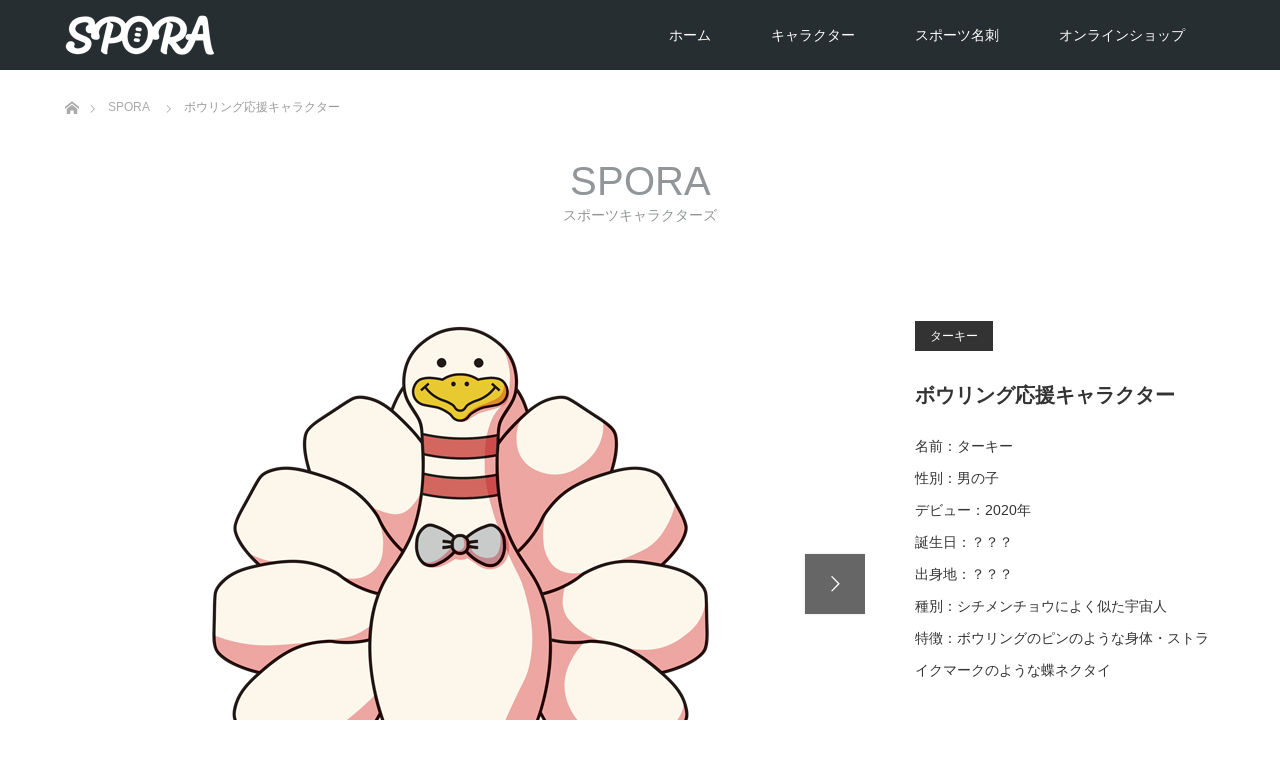

--- FILE ---
content_type: text/html; charset=UTF-8
request_url: https://spora.rmk.jp/spora/turkey/
body_size: 11551
content:
<!DOCTYPE html>
<html class="pc" lang="ja">
<head>
<meta charset="UTF-8">
<!--[if IE]><meta http-equiv="X-UA-Compatible" content="IE=edge"><![endif]-->
<meta name="viewport" content="width=device-width">
<title>ボウリング応援キャラクター</title>
<meta name="description" content="スポーツキャラクターズ">
<link rel="pingback" href="https://spora.rmk.jp/xmlrpc.php">
<meta name='robots' content='max-image-preview:large' />
<link rel="alternate" type="application/rss+xml" title="SPORA &raquo; フィード" href="https://spora.rmk.jp/feed/" />
<link rel="alternate" type="application/rss+xml" title="SPORA &raquo; コメントフィード" href="https://spora.rmk.jp/comments/feed/" />
<link rel="alternate" title="oEmbed (JSON)" type="application/json+oembed" href="https://spora.rmk.jp/wp-json/oembed/1.0/embed?url=https%3A%2F%2Fspora.rmk.jp%2Fspora%2Fturkey%2F" />
<link rel="alternate" title="oEmbed (XML)" type="text/xml+oembed" href="https://spora.rmk.jp/wp-json/oembed/1.0/embed?url=https%3A%2F%2Fspora.rmk.jp%2Fspora%2Fturkey%2F&#038;format=xml" />
<link rel="preconnect" href="https://fonts.googleapis.com">
<link rel="preconnect" href="https://fonts.gstatic.com" crossorigin>
<link href="https://fonts.googleapis.com/css2?family=Noto+Sans+JP:wght@400;600" rel="stylesheet">
<style id='wp-img-auto-sizes-contain-inline-css' type='text/css'>
img:is([sizes=auto i],[sizes^="auto," i]){contain-intrinsic-size:3000px 1500px}
/*# sourceURL=wp-img-auto-sizes-contain-inline-css */
</style>
<link rel='stylesheet' id='style-css' href='https://spora.rmk.jp/wp-content/themes/unique_tcd044-child/style.css?ver=2.0.1749871356' type='text/css' media='all' />
<link rel='stylesheet' id='chld_thm_cfg_parent-css' href='https://spora.rmk.jp/wp-content/themes/unique_tcd044/style.css?ver=6.9' type='text/css' media='all' />
<style id='wp-block-library-inline-css' type='text/css'>
:root{--wp-block-synced-color:#7a00df;--wp-block-synced-color--rgb:122,0,223;--wp-bound-block-color:var(--wp-block-synced-color);--wp-editor-canvas-background:#ddd;--wp-admin-theme-color:#007cba;--wp-admin-theme-color--rgb:0,124,186;--wp-admin-theme-color-darker-10:#006ba1;--wp-admin-theme-color-darker-10--rgb:0,107,160.5;--wp-admin-theme-color-darker-20:#005a87;--wp-admin-theme-color-darker-20--rgb:0,90,135;--wp-admin-border-width-focus:2px}@media (min-resolution:192dpi){:root{--wp-admin-border-width-focus:1.5px}}.wp-element-button{cursor:pointer}:root .has-very-light-gray-background-color{background-color:#eee}:root .has-very-dark-gray-background-color{background-color:#313131}:root .has-very-light-gray-color{color:#eee}:root .has-very-dark-gray-color{color:#313131}:root .has-vivid-green-cyan-to-vivid-cyan-blue-gradient-background{background:linear-gradient(135deg,#00d084,#0693e3)}:root .has-purple-crush-gradient-background{background:linear-gradient(135deg,#34e2e4,#4721fb 50%,#ab1dfe)}:root .has-hazy-dawn-gradient-background{background:linear-gradient(135deg,#faaca8,#dad0ec)}:root .has-subdued-olive-gradient-background{background:linear-gradient(135deg,#fafae1,#67a671)}:root .has-atomic-cream-gradient-background{background:linear-gradient(135deg,#fdd79a,#004a59)}:root .has-nightshade-gradient-background{background:linear-gradient(135deg,#330968,#31cdcf)}:root .has-midnight-gradient-background{background:linear-gradient(135deg,#020381,#2874fc)}:root{--wp--preset--font-size--normal:16px;--wp--preset--font-size--huge:42px}.has-regular-font-size{font-size:1em}.has-larger-font-size{font-size:2.625em}.has-normal-font-size{font-size:var(--wp--preset--font-size--normal)}.has-huge-font-size{font-size:var(--wp--preset--font-size--huge)}.has-text-align-center{text-align:center}.has-text-align-left{text-align:left}.has-text-align-right{text-align:right}.has-fit-text{white-space:nowrap!important}#end-resizable-editor-section{display:none}.aligncenter{clear:both}.items-justified-left{justify-content:flex-start}.items-justified-center{justify-content:center}.items-justified-right{justify-content:flex-end}.items-justified-space-between{justify-content:space-between}.screen-reader-text{border:0;clip-path:inset(50%);height:1px;margin:-1px;overflow:hidden;padding:0;position:absolute;width:1px;word-wrap:normal!important}.screen-reader-text:focus{background-color:#ddd;clip-path:none;color:#444;display:block;font-size:1em;height:auto;left:5px;line-height:normal;padding:15px 23px 14px;text-decoration:none;top:5px;width:auto;z-index:100000}html :where(.has-border-color){border-style:solid}html :where([style*=border-top-color]){border-top-style:solid}html :where([style*=border-right-color]){border-right-style:solid}html :where([style*=border-bottom-color]){border-bottom-style:solid}html :where([style*=border-left-color]){border-left-style:solid}html :where([style*=border-width]){border-style:solid}html :where([style*=border-top-width]){border-top-style:solid}html :where([style*=border-right-width]){border-right-style:solid}html :where([style*=border-bottom-width]){border-bottom-style:solid}html :where([style*=border-left-width]){border-left-style:solid}html :where(img[class*=wp-image-]){height:auto;max-width:100%}:where(figure){margin:0 0 1em}html :where(.is-position-sticky){--wp-admin--admin-bar--position-offset:var(--wp-admin--admin-bar--height,0px)}@media screen and (max-width:600px){html :where(.is-position-sticky){--wp-admin--admin-bar--position-offset:0px}}

/*# sourceURL=wp-block-library-inline-css */
</style><link rel='stylesheet' id='wc-blocks-style-css' href='https://spora.rmk.jp/wp-content/plugins/woocommerce/assets/client/blocks/wc-blocks.css?ver=wc-10.4.3' type='text/css' media='all' />
<style id='global-styles-inline-css' type='text/css'>
:root{--wp--preset--aspect-ratio--square: 1;--wp--preset--aspect-ratio--4-3: 4/3;--wp--preset--aspect-ratio--3-4: 3/4;--wp--preset--aspect-ratio--3-2: 3/2;--wp--preset--aspect-ratio--2-3: 2/3;--wp--preset--aspect-ratio--16-9: 16/9;--wp--preset--aspect-ratio--9-16: 9/16;--wp--preset--color--black: #000000;--wp--preset--color--cyan-bluish-gray: #abb8c3;--wp--preset--color--white: #ffffff;--wp--preset--color--pale-pink: #f78da7;--wp--preset--color--vivid-red: #cf2e2e;--wp--preset--color--luminous-vivid-orange: #ff6900;--wp--preset--color--luminous-vivid-amber: #fcb900;--wp--preset--color--light-green-cyan: #7bdcb5;--wp--preset--color--vivid-green-cyan: #00d084;--wp--preset--color--pale-cyan-blue: #8ed1fc;--wp--preset--color--vivid-cyan-blue: #0693e3;--wp--preset--color--vivid-purple: #9b51e0;--wp--preset--gradient--vivid-cyan-blue-to-vivid-purple: linear-gradient(135deg,rgb(6,147,227) 0%,rgb(155,81,224) 100%);--wp--preset--gradient--light-green-cyan-to-vivid-green-cyan: linear-gradient(135deg,rgb(122,220,180) 0%,rgb(0,208,130) 100%);--wp--preset--gradient--luminous-vivid-amber-to-luminous-vivid-orange: linear-gradient(135deg,rgb(252,185,0) 0%,rgb(255,105,0) 100%);--wp--preset--gradient--luminous-vivid-orange-to-vivid-red: linear-gradient(135deg,rgb(255,105,0) 0%,rgb(207,46,46) 100%);--wp--preset--gradient--very-light-gray-to-cyan-bluish-gray: linear-gradient(135deg,rgb(238,238,238) 0%,rgb(169,184,195) 100%);--wp--preset--gradient--cool-to-warm-spectrum: linear-gradient(135deg,rgb(74,234,220) 0%,rgb(151,120,209) 20%,rgb(207,42,186) 40%,rgb(238,44,130) 60%,rgb(251,105,98) 80%,rgb(254,248,76) 100%);--wp--preset--gradient--blush-light-purple: linear-gradient(135deg,rgb(255,206,236) 0%,rgb(152,150,240) 100%);--wp--preset--gradient--blush-bordeaux: linear-gradient(135deg,rgb(254,205,165) 0%,rgb(254,45,45) 50%,rgb(107,0,62) 100%);--wp--preset--gradient--luminous-dusk: linear-gradient(135deg,rgb(255,203,112) 0%,rgb(199,81,192) 50%,rgb(65,88,208) 100%);--wp--preset--gradient--pale-ocean: linear-gradient(135deg,rgb(255,245,203) 0%,rgb(182,227,212) 50%,rgb(51,167,181) 100%);--wp--preset--gradient--electric-grass: linear-gradient(135deg,rgb(202,248,128) 0%,rgb(113,206,126) 100%);--wp--preset--gradient--midnight: linear-gradient(135deg,rgb(2,3,129) 0%,rgb(40,116,252) 100%);--wp--preset--font-size--small: 13px;--wp--preset--font-size--medium: 20px;--wp--preset--font-size--large: 36px;--wp--preset--font-size--x-large: 42px;--wp--preset--spacing--20: 0.44rem;--wp--preset--spacing--30: 0.67rem;--wp--preset--spacing--40: 1rem;--wp--preset--spacing--50: 1.5rem;--wp--preset--spacing--60: 2.25rem;--wp--preset--spacing--70: 3.38rem;--wp--preset--spacing--80: 5.06rem;--wp--preset--shadow--natural: 6px 6px 9px rgba(0, 0, 0, 0.2);--wp--preset--shadow--deep: 12px 12px 50px rgba(0, 0, 0, 0.4);--wp--preset--shadow--sharp: 6px 6px 0px rgba(0, 0, 0, 0.2);--wp--preset--shadow--outlined: 6px 6px 0px -3px rgb(255, 255, 255), 6px 6px rgb(0, 0, 0);--wp--preset--shadow--crisp: 6px 6px 0px rgb(0, 0, 0);}:where(.is-layout-flex){gap: 0.5em;}:where(.is-layout-grid){gap: 0.5em;}body .is-layout-flex{display: flex;}.is-layout-flex{flex-wrap: wrap;align-items: center;}.is-layout-flex > :is(*, div){margin: 0;}body .is-layout-grid{display: grid;}.is-layout-grid > :is(*, div){margin: 0;}:where(.wp-block-columns.is-layout-flex){gap: 2em;}:where(.wp-block-columns.is-layout-grid){gap: 2em;}:where(.wp-block-post-template.is-layout-flex){gap: 1.25em;}:where(.wp-block-post-template.is-layout-grid){gap: 1.25em;}.has-black-color{color: var(--wp--preset--color--black) !important;}.has-cyan-bluish-gray-color{color: var(--wp--preset--color--cyan-bluish-gray) !important;}.has-white-color{color: var(--wp--preset--color--white) !important;}.has-pale-pink-color{color: var(--wp--preset--color--pale-pink) !important;}.has-vivid-red-color{color: var(--wp--preset--color--vivid-red) !important;}.has-luminous-vivid-orange-color{color: var(--wp--preset--color--luminous-vivid-orange) !important;}.has-luminous-vivid-amber-color{color: var(--wp--preset--color--luminous-vivid-amber) !important;}.has-light-green-cyan-color{color: var(--wp--preset--color--light-green-cyan) !important;}.has-vivid-green-cyan-color{color: var(--wp--preset--color--vivid-green-cyan) !important;}.has-pale-cyan-blue-color{color: var(--wp--preset--color--pale-cyan-blue) !important;}.has-vivid-cyan-blue-color{color: var(--wp--preset--color--vivid-cyan-blue) !important;}.has-vivid-purple-color{color: var(--wp--preset--color--vivid-purple) !important;}.has-black-background-color{background-color: var(--wp--preset--color--black) !important;}.has-cyan-bluish-gray-background-color{background-color: var(--wp--preset--color--cyan-bluish-gray) !important;}.has-white-background-color{background-color: var(--wp--preset--color--white) !important;}.has-pale-pink-background-color{background-color: var(--wp--preset--color--pale-pink) !important;}.has-vivid-red-background-color{background-color: var(--wp--preset--color--vivid-red) !important;}.has-luminous-vivid-orange-background-color{background-color: var(--wp--preset--color--luminous-vivid-orange) !important;}.has-luminous-vivid-amber-background-color{background-color: var(--wp--preset--color--luminous-vivid-amber) !important;}.has-light-green-cyan-background-color{background-color: var(--wp--preset--color--light-green-cyan) !important;}.has-vivid-green-cyan-background-color{background-color: var(--wp--preset--color--vivid-green-cyan) !important;}.has-pale-cyan-blue-background-color{background-color: var(--wp--preset--color--pale-cyan-blue) !important;}.has-vivid-cyan-blue-background-color{background-color: var(--wp--preset--color--vivid-cyan-blue) !important;}.has-vivid-purple-background-color{background-color: var(--wp--preset--color--vivid-purple) !important;}.has-black-border-color{border-color: var(--wp--preset--color--black) !important;}.has-cyan-bluish-gray-border-color{border-color: var(--wp--preset--color--cyan-bluish-gray) !important;}.has-white-border-color{border-color: var(--wp--preset--color--white) !important;}.has-pale-pink-border-color{border-color: var(--wp--preset--color--pale-pink) !important;}.has-vivid-red-border-color{border-color: var(--wp--preset--color--vivid-red) !important;}.has-luminous-vivid-orange-border-color{border-color: var(--wp--preset--color--luminous-vivid-orange) !important;}.has-luminous-vivid-amber-border-color{border-color: var(--wp--preset--color--luminous-vivid-amber) !important;}.has-light-green-cyan-border-color{border-color: var(--wp--preset--color--light-green-cyan) !important;}.has-vivid-green-cyan-border-color{border-color: var(--wp--preset--color--vivid-green-cyan) !important;}.has-pale-cyan-blue-border-color{border-color: var(--wp--preset--color--pale-cyan-blue) !important;}.has-vivid-cyan-blue-border-color{border-color: var(--wp--preset--color--vivid-cyan-blue) !important;}.has-vivid-purple-border-color{border-color: var(--wp--preset--color--vivid-purple) !important;}.has-vivid-cyan-blue-to-vivid-purple-gradient-background{background: var(--wp--preset--gradient--vivid-cyan-blue-to-vivid-purple) !important;}.has-light-green-cyan-to-vivid-green-cyan-gradient-background{background: var(--wp--preset--gradient--light-green-cyan-to-vivid-green-cyan) !important;}.has-luminous-vivid-amber-to-luminous-vivid-orange-gradient-background{background: var(--wp--preset--gradient--luminous-vivid-amber-to-luminous-vivid-orange) !important;}.has-luminous-vivid-orange-to-vivid-red-gradient-background{background: var(--wp--preset--gradient--luminous-vivid-orange-to-vivid-red) !important;}.has-very-light-gray-to-cyan-bluish-gray-gradient-background{background: var(--wp--preset--gradient--very-light-gray-to-cyan-bluish-gray) !important;}.has-cool-to-warm-spectrum-gradient-background{background: var(--wp--preset--gradient--cool-to-warm-spectrum) !important;}.has-blush-light-purple-gradient-background{background: var(--wp--preset--gradient--blush-light-purple) !important;}.has-blush-bordeaux-gradient-background{background: var(--wp--preset--gradient--blush-bordeaux) !important;}.has-luminous-dusk-gradient-background{background: var(--wp--preset--gradient--luminous-dusk) !important;}.has-pale-ocean-gradient-background{background: var(--wp--preset--gradient--pale-ocean) !important;}.has-electric-grass-gradient-background{background: var(--wp--preset--gradient--electric-grass) !important;}.has-midnight-gradient-background{background: var(--wp--preset--gradient--midnight) !important;}.has-small-font-size{font-size: var(--wp--preset--font-size--small) !important;}.has-medium-font-size{font-size: var(--wp--preset--font-size--medium) !important;}.has-large-font-size{font-size: var(--wp--preset--font-size--large) !important;}.has-x-large-font-size{font-size: var(--wp--preset--font-size--x-large) !important;}
/*# sourceURL=global-styles-inline-css */
</style>

<style id='classic-theme-styles-inline-css' type='text/css'>
/*! This file is auto-generated */
.wp-block-button__link{color:#fff;background-color:#32373c;border-radius:9999px;box-shadow:none;text-decoration:none;padding:calc(.667em + 2px) calc(1.333em + 2px);font-size:1.125em}.wp-block-file__button{background:#32373c;color:#fff;text-decoration:none}
/*# sourceURL=/wp-includes/css/classic-themes.min.css */
</style>
<link rel='stylesheet' id='woocommerce-layout-css' href='https://spora.rmk.jp/wp-content/plugins/woocommerce/assets/css/woocommerce-layout.css?ver=10.4.3' type='text/css' media='all' />
<link rel='stylesheet' id='woocommerce-smallscreen-css' href='https://spora.rmk.jp/wp-content/plugins/woocommerce/assets/css/woocommerce-smallscreen.css?ver=10.4.3' type='text/css' media='only screen and (max-width: 768px)' />
<link rel='stylesheet' id='woocommerce-general-css' href='https://spora.rmk.jp/wp-content/plugins/woocommerce/assets/css/woocommerce.css?ver=10.4.3' type='text/css' media='all' />
<style id='woocommerce-inline-inline-css' type='text/css'>
.woocommerce form .form-row .required { visibility: visible; }
/*# sourceURL=woocommerce-inline-inline-css */
</style>
<link rel='stylesheet' id='slick-style-css' href='https://spora.rmk.jp/wp-content/themes/unique_tcd044/js/slick.css?ver=1.6.3' type='text/css' media='all' />
<link rel='stylesheet' id='page_builder-slider-css' href='https://spora.rmk.jp/wp-content/themes/unique_tcd044/pagebuilder/assets/css/slider.css?ver=1.6.3' type='text/css' media='all' />
<style>:root {
  --tcd-font-type1: Arial,"Hiragino Sans","Yu Gothic Medium","Meiryo",sans-serif;
  --tcd-font-type2: "Times New Roman",Times,"Yu Mincho","游明朝","游明朝体","Hiragino Mincho Pro",serif;
  --tcd-font-type3: Palatino,"Yu Kyokasho","游教科書体","UD デジタル 教科書体 N","游明朝","游明朝体","Hiragino Mincho Pro","Meiryo",serif;
  --tcd-font-type-logo: "Noto Sans JP",sans-serif;
}</style>
<script type="text/javascript" src="https://spora.rmk.jp/wp-includes/js/jquery/jquery.min.js?ver=3.7.1" id="jquery-core-js"></script>
<script type="text/javascript" src="https://spora.rmk.jp/wp-includes/js/jquery/jquery-migrate.min.js?ver=3.4.1" id="jquery-migrate-js"></script>
<script type="text/javascript" src="https://spora.rmk.jp/wp-content/plugins/woocommerce/assets/js/jquery-blockui/jquery.blockUI.min.js?ver=2.7.0-wc.10.4.3" id="wc-jquery-blockui-js" defer="defer" data-wp-strategy="defer"></script>
<script type="text/javascript" id="wc-add-to-cart-js-extra">
/* <![CDATA[ */
var wc_add_to_cart_params = {"ajax_url":"/wp-admin/admin-ajax.php","wc_ajax_url":"/?wc-ajax=%%endpoint%%","i18n_view_cart":"\u30ab\u30fc\u30c8\u3092\u8868\u793a","cart_url":"https://spora.rmk.jp/cart/","is_cart":"","cart_redirect_after_add":"no"};
//# sourceURL=wc-add-to-cart-js-extra
/* ]]> */
</script>
<script type="text/javascript" src="https://spora.rmk.jp/wp-content/plugins/woocommerce/assets/js/frontend/add-to-cart.min.js?ver=10.4.3" id="wc-add-to-cart-js" defer="defer" data-wp-strategy="defer"></script>
<script type="text/javascript" src="https://spora.rmk.jp/wp-content/plugins/woocommerce/assets/js/js-cookie/js.cookie.min.js?ver=2.1.4-wc.10.4.3" id="wc-js-cookie-js" defer="defer" data-wp-strategy="defer"></script>
<script type="text/javascript" id="woocommerce-js-extra">
/* <![CDATA[ */
var woocommerce_params = {"ajax_url":"/wp-admin/admin-ajax.php","wc_ajax_url":"/?wc-ajax=%%endpoint%%","i18n_password_show":"\u30d1\u30b9\u30ef\u30fc\u30c9\u3092\u8868\u793a","i18n_password_hide":"\u30d1\u30b9\u30ef\u30fc\u30c9\u3092\u96a0\u3059"};
//# sourceURL=woocommerce-js-extra
/* ]]> */
</script>
<script type="text/javascript" src="https://spora.rmk.jp/wp-content/plugins/woocommerce/assets/js/frontend/woocommerce.min.js?ver=10.4.3" id="woocommerce-js" defer="defer" data-wp-strategy="defer"></script>
<script type="text/javascript" id="WCPAY_ASSETS-js-extra">
/* <![CDATA[ */
var wcpayAssets = {"url":"https://spora.rmk.jp/wp-content/plugins/woocommerce-payments/dist/"};
//# sourceURL=WCPAY_ASSETS-js-extra
/* ]]> */
</script>
<link rel="https://api.w.org/" href="https://spora.rmk.jp/wp-json/" /><link rel="alternate" title="JSON" type="application/json" href="https://spora.rmk.jp/wp-json/wp/v2/work/504" /><link rel="canonical" href="https://spora.rmk.jp/spora/turkey/" />
<link rel='shortlink' href='https://spora.rmk.jp/?p=504' />

<link rel="stylesheet" href="https://spora.rmk.jp/wp-content/themes/unique_tcd044/css/design-plus.css?ver=2.0">
<link rel="stylesheet" href="https://spora.rmk.jp/wp-content/themes/unique_tcd044/css/sns-botton.css?ver=2.0">
<link rel="stylesheet" href="https://spora.rmk.jp/wp-content/themes/unique_tcd044/css/responsive.css?ver=2.0">
<link rel="stylesheet" href="https://spora.rmk.jp/wp-content/themes/unique_tcd044/css/footer-bar.css?ver=2.0">

<script src="https://spora.rmk.jp/wp-content/themes/unique_tcd044/js/jquery.easing.1.4.js?ver=2.0"></script>
<script src="https://spora.rmk.jp/wp-content/themes/unique_tcd044/js/jscript.js?ver=2.0"></script>
<script src="https://spora.rmk.jp/wp-content/themes/unique_tcd044/js/footer-bar.js?ver=2.0"></script>
<script src="https://spora.rmk.jp/wp-content/themes/unique_tcd044/js/comment.js?ver=2.0"></script>

<style type="text/css">

body, input, textarea { font-family: var(--tcd-font-type1); }

.rich_font { font-family: var(--tcd-font-type1); }


.rich_font_logo { font-family: var(--tcd-font-type-logo); font-weight: bold !important;}

body { font-size:15px; }


#footer_top .logo { font-size:21px; }

#post_title { font-size:30px; }
.post_content { font-size:15px; }
.post_content a, .post_content a:hover, .custom-html-widget a, .custom-html-widget a:hover { color: #00AAC4; }

#related_post li a.image img, .styled_post_list1 .image img, #recent_news .image img, .work_list_widget .image img, #blog_list .image img {
  -webkit-transition: all 0.75s ease; -moz-transition: all 0.75s ease; transition: all 0.75s ease;
  -webkit-transform: scale(1); -moz-transform: scale(1); -ms-transform: scale(1); -o-transform: scale(1); transform: scale(1);
  -webkit-backface-visibility:hidden; backface-visibility:hidden;
}
#related_post li a.image:hover img, .styled_post_list1 .image:hover img, #recent_news .image:hover img, .work_list_widget .image:hover img, #blog_list .image:hover img {
  -webkit-transform: scale(1.2); -moz-transform: scale(1.2); -ms-transform: scale(1.2); -o-transform: scale(1.2); transform: scale(1.2);
}
#header, .pc #global_menu ul ul a, #footer_bottom, #related_post .headline, #comment_headline, .side_headline, .mobile #copyright, .mobile .home #header, #archive_news_list .headline
  { background-color:#262E31; }

.page_navi .current { background-color:#262E31!important; border-color:#262E31!important; }
.page_navi .current + .page-numbers { border-left-color:#262E31; }


.header_fix #header, .pc .header_fix #global_menu ul ul a, .mobile .header_fix #header
  { background-color:rgba(38,46,49,0); }

#header a, mobile a.menu_button:before
  { color:#FFFFFF; }

#footer_bottom, #footer_bottom a
  { color:#FFFFFF; }

.pc #global_menu ul ul li.menu-item-has-children > a:before
  { border-color:transparent transparent transparent #FFFFFF; }

.pc #global_menu ul ul a:hover
  { color:#fff; }

.pc #global_menu ul ul li.menu-item-has-children > a:hover:before
  { border-color:transparent transparent transparent #fff; }

a:hover, .pc #header .logo a:hover, #comment_header ul li a:hover, .pc #global_menu > ul > li.active > a, .pc #global_menu li.current-menu-item > a, .pc #global_menu > ul > li > a:hover, #header_logo .logo a:hover, #bread_crumb li.home a:hover:before, #bread_crumb li a:hover, .color_headline, #footer_bottom a:hover
  { color:#DEC1A1; }
.index_recent_post li a:hover { color:#DEC1A1!important; }

#return_top a:hover, .next_page_link a:hover, .collapse_category_list li a:hover .count, .slick-arrow:hover, .page_navi a:hover, .page_navi p.back a:hover, .mobile #global_menu li a:hover,
  #wp-calendar td a:hover, #wp-calendar #prev a:hover, #wp-calendar #next a:hover, .widget_search #search-btn input:hover, .widget_search #searchsubmit:hover, .side_widget.google_search #searchsubmit:hover,
    #submit_comment:hover, #comment_header ul li a:hover, #comment_header ul li.comment_switch_active a, #comment_header #comment_closed p, #post_pagination a:hover, a.menu_button:hover,
      #work_navigation a:hover, #work_side_content a:hover, #work_button a:hover, #blog_list .category a:hover, #post_meta_top .category a:hover, .work_list .category a:hover, .box_list .link_button a:hover
        { background-color:#DEC1A1; }

.pc #global_menu ul ul a:hover, .index_news_list a.archive_link:hover
  { background-color:#DEC1A1; }

#comment_textarea textarea:focus, #guest_info input:focus, #comment_header ul li a:hover, #comment_header ul li.comment_switch_active a, #comment_header #comment_closed p, .page_navi .page-numbers:hover
  { border-color:#DEC1A1; }
.page_navi .page-numbers:hover + .page-numbers { border-left-color:#DEC1A1; }

#comment_header ul li.comment_switch_active a:after, #comment_header #comment_closed p:after
  { border-color:#DEC1A1 transparent transparent transparent; }

.collapse_category_list li a:before
  { border-color: transparent transparent transparent #DEC1A1; }

#site_loader_spinner { border:4px solid rgba(38,46,49,0.2); border-top-color:#262E31; }


</style>



	<noscript><style>.woocommerce-product-gallery{ opacity: 1 !important; }</style></noscript>
	<style type="text/css"></style><script type="text/javascript">
jQuery(document).ready(function($){
  if (typeof $.fn.slick == 'undefined') return;

  setTimeout(function(){
    $('.pb_slider, .pb_slider_nav, .pb_slider_caption').slick('setPosition');
  }, 300);
  $(window).on('load', function(){
    $('.pb_slider, .pb_slider_nav, .pb_slider_caption').slick('setPosition');
  });
  $('.pb_slider img').on('load', function(){
    setTimeout(function(){
      $('.pb_slider, .pb_slider_nav, .pb_slider_caption').slick('setPosition');
    }, 50);
  });
});
</script>
<link rel="stylesheet" href="https://spora.rmk.jp/wp-content/themes/unique_tcd044/pagebuilder/assets/css/pagebuilder.css?ver=1.6.3">
<style type="text/css">
.tcd-pb-row.row1 { margin-bottom:30px; background-color:#ffffff; }
.tcd-pb-row.row1 .tcd-pb-col.col1 { width:100%; }
.tcd-pb-row.row1 .tcd-pb-col.col1 .tcd-pb-widget.widget1 { margin-bottom:30px; }
@media only screen and (max-width:767px) {
  .tcd-pb-row.row1 { margin-bottom:30px; }
  .tcd-pb-row.row1 .tcd-pb-col.col1 .tcd-pb-widget.widget1 { margin-bottom:30px; }
}
.tcd-pb-row.row1 .tcd-pb-col.col1 .tcd-pb-widget.widget1 .pb_slider .slick-arrow { color: #ffffff; background-color: #000000; opacity: 0.6; }
.tcd-pb-row.row1 .tcd-pb-col.col1 .tcd-pb-widget.widget1 .pb_slider .slick-arrow:hover { color: #ffffff; background-color: #000000; opacity: 1; }
</style>

<link rel="icon" href="https://spora.rmk.jp/wp-content/uploads/2020/04/cropped-icon-1-32x32.png" sizes="32x32" />
<link rel="icon" href="https://spora.rmk.jp/wp-content/uploads/2020/04/cropped-icon-1-192x192.png" sizes="192x192" />
<link rel="apple-touch-icon" href="https://spora.rmk.jp/wp-content/uploads/2020/04/cropped-icon-1-180x180.png" />
<meta name="msapplication-TileImage" content="https://spora.rmk.jp/wp-content/uploads/2020/04/cropped-icon-1-270x270.png" />
		<style type="text/css" id="wp-custom-css">
			@media screen and (max-width: 768px) {
  /* variationsテーブルのセルを縦並びにする */
  .woocommerce div.product form.cart .variations tr {
    display: block;
    width: 100%;
    margin-bottom: 10px;
  }

  .woocommerce div.product form.cart .variations td.label,
  .woocommerce div.product form.cart .variations td.value {
    display: block;
    width: 100% !important;
    box-sizing: border-box;
    padding: 8px 12px;
    text-align: left;
  }

  /* ラベルの見た目調整 */
  .woocommerce div.product form.cart .variations td.label {
    background-color: #f0f0f0;
    font-weight: bold;
    border: none;
  }

  /* セレクトボックスの見た目調整 */
  .woocommerce div.product form.cart .variations select {
    width: 100%;
    height: 42px;
    font-size: 16px;
    padding: 6px 10px;
  }
}
		</style>
		</head>
<body id="body" class="wp-singular work-template-default single single-work postid-504 wp-embed-responsive wp-theme-unique_tcd044 wp-child-theme-unique_tcd044-child theme-unique_tcd044 woocommerce-no-js">

<div id="site_loader_overlay">
 <div id="site_loader_spinner"></div>
</div>
<div id="site_wrap">

 <div id="header">
  <div id="header_inner" class="clearfix">
   <div id="logo_image">
 <div class="logo">
  <a href="https://spora.rmk.jp/" title="SPORA">
      <img class="pc_logo_image" src="https://spora.rmk.jp/wp-content/uploads/2020/02/logo.png?1769002769" alt="SPORA" title="SPORA" />
         <img class="mobile_logo_image" src="https://spora.rmk.jp/wp-content/uploads/2020/02/logo.png?1769002769" alt="SPORA" title="SPORA" />
     </a>
 </div>
</div>
      <div id="global_menu">
    <ul id="menu-%e3%82%b0%e3%83%ad%e3%83%bc%e3%83%90%e3%83%ab%e3%83%a1%e3%83%8b%e3%83%a5%e3%83%bc" class="menu"><li id="menu-item-69" class="menu-item menu-item-type-custom menu-item-object-custom menu-item-home menu-item-has-children menu-item-69"><a href="http://spora.rmk.jp/">ホーム</a>
<ul class="sub-menu">
	<li id="menu-item-70" class="menu-item menu-item-type-custom menu-item-object-custom menu-item-home menu-item-70"><a href="http://spora.rmk.jp/">トップページ</a></li>
	<li id="menu-item-72" class="menu-item menu-item-type-custom menu-item-object-custom menu-item-72"><a href="https://twitter.com/spora_rmk">Twitter（SPORA）</a></li>
	<li id="menu-item-860" class="menu-item menu-item-type-custom menu-item-object-custom menu-item-860"><a href="https://twitter.com/ragamarukun">Twitter（RAGAMARU）</a></li>
	<li id="menu-item-73" class="menu-item menu-item-type-custom menu-item-object-custom menu-item-73"><a href="https://store.line.me/stickershop/author/394341/ja">LINEスタンプ</a></li>
</ul>
</li>
<li id="menu-item-74" class="menu-item menu-item-type-custom menu-item-object-custom current-menu-ancestor current-menu-parent menu-item-has-children menu-item-74"><a href="http://spora.rmk.jp/spora/">キャラクター</a>
<ul class="sub-menu">
	<li id="menu-item-128" class="menu-item menu-item-type-custom menu-item-object-custom menu-item-128"><a href="http://spora.rmk.jp/spora/ragamarukun/">ラガマルくん</a></li>
	<li id="menu-item-129" class="menu-item menu-item-type-custom menu-item-object-custom menu-item-129"><a href="http://spora.rmk.jp/spora/amerikun/">アメリくん</a></li>
	<li id="menu-item-130" class="menu-item menu-item-type-custom menu-item-object-custom menu-item-130"><a href="http://spora.rmk.jp/spora/kyukyu/">キュウキュウ</a></li>
	<li id="menu-item-131" class="menu-item menu-item-type-custom menu-item-object-custom menu-item-131"><a href="http://spora.rmk.jp/spora/ragaru/">ラガルちゃん</a></li>
	<li id="menu-item-132" class="menu-item menu-item-type-custom menu-item-object-custom menu-item-132"><a href="http://spora.rmk.jp/spora/skatori/">スケートリー</a></li>
	<li id="menu-item-133" class="menu-item menu-item-type-custom menu-item-object-custom menu-item-133"><a href="http://spora.rmk.jp/spora/sumotori/">スモートリー</a></li>
	<li id="menu-item-134" class="menu-item menu-item-type-custom menu-item-object-custom menu-item-134"><a href="http://spora.rmk.jp/spora/birdmin/">バードミン</a></li>
	<li id="menu-item-135" class="menu-item menu-item-type-custom menu-item-object-custom menu-item-135"><a href="http://spora.rmk.jp/spora/sakanyan/">サカニャン</a></li>
	<li id="menu-item-617" class="menu-item menu-item-type-custom menu-item-object-custom menu-item-617"><a href="http://spora.rmk.jp/spora/valletchan/">バレットちゃん</a></li>
	<li id="menu-item-137" class="menu-item menu-item-type-custom menu-item-object-custom menu-item-137"><a href="http://spora.rmk.jp/spora/ketkun/">ケットくん</a></li>
	<li id="menu-item-618" class="menu-item menu-item-type-custom menu-item-object-custom menu-item-618"><a href="http://spora.rmk.jp/spora/terris/">テリス</a></li>
	<li id="menu-item-622" class="menu-item menu-item-type-custom menu-item-object-custom current-menu-item menu-item-622"><a href="http://spora.rmk.jp/spora/turkey/" aria-current="page">ターキー</a></li>
	<li id="menu-item-136" class="menu-item menu-item-type-custom menu-item-object-custom menu-item-136"><a href="http://spora.rmk.jp/spora/fencey/">フェンシー</a></li>
	<li id="menu-item-620" class="menu-item menu-item-type-custom menu-item-object-custom menu-item-620"><a href="http://spora.rmk.jp/spora/electon/">エレクトン</a></li>
	<li id="menu-item-621" class="menu-item menu-item-type-custom menu-item-object-custom menu-item-621"><a href="http://spora.rmk.jp/spora/gorifoo/">ゴリフー</a></li>
	<li id="menu-item-619" class="menu-item menu-item-type-custom menu-item-object-custom menu-item-619"><a href="http://spora.rmk.jp/spora/likyu/">ライキュウ</a></li>
	<li id="menu-item-705" class="menu-item menu-item-type-custom menu-item-object-custom menu-item-705"><a href="http://spora.rmk.jp/spora/cuala/">クアラ</a></li>
	<li id="menu-item-624" class="menu-item menu-item-type-custom menu-item-object-custom menu-item-624"><a href="http://spora.rmk.jp/spora/turfin/">ターフィン</a></li>
	<li id="menu-item-706" class="menu-item menu-item-type-custom menu-item-object-custom menu-item-706"><a href="http://spora.rmk.jp/spora/suisui/">スイスイ</a></li>
	<li id="menu-item-707" class="menu-item menu-item-type-custom menu-item-object-custom menu-item-707"><a href="http://spora.rmk.jp/spora/curlin/">カーリン</a></li>
	<li id="menu-item-625" class="menu-item menu-item-type-custom menu-item-object-custom menu-item-625"><a href="http://spora.rmk.jp/spora/tanuu/">タヌー</a></li>
	<li id="menu-item-708" class="menu-item menu-item-type-custom menu-item-object-custom menu-item-708"><a href="http://spora.rmk.jp/spora/foxer/">フォクサー</a></li>
	<li id="menu-item-623" class="menu-item menu-item-type-custom menu-item-object-custom menu-item-623"><a href="http://spora.rmk.jp/spora/kabad/">カバD</a></li>
</ul>
</li>
<li id="menu-item-565" class="menu-item menu-item-type-custom menu-item-object-custom menu-item-has-children menu-item-565"><a href="http://spora.rmk.jp/sports-business-card/">スポーツ名刺</a>
<ul class="sub-menu">
	<li id="menu-item-863" class="menu-item menu-item-type-custom menu-item-object-custom menu-item-863"><a href="http://spora.rmk.jp/shop/rugby-business-card/">ラグビー名刺</a></li>
	<li id="menu-item-566" class="menu-item menu-item-type-post_type menu-item-object-page menu-item-566"><a href="https://spora.rmk.jp/business-card/">名刺入稿フォーム</a></li>
</ul>
</li>
<li id="menu-item-853" class="menu-item menu-item-type-post_type menu-item-object-page menu-item-has-children menu-item-853"><a href="https://spora.rmk.jp/shop/">オンラインショップ</a>
<ul class="sub-menu">
	<li id="menu-item-854" class="menu-item menu-item-type-post_type menu-item-object-page menu-item-854"><a href="https://spora.rmk.jp/shop/">オンラインショップ</a></li>
	<li id="menu-item-898" class="menu-item menu-item-type-custom menu-item-object-custom menu-item-898"><a href="http://spora.rmk.jp/cart/">カートを表示</a></li>
	<li id="menu-item-5741" class="menu-item menu-item-type-post_type menu-item-object-page menu-item-5741"><a href="https://spora.rmk.jp/law/">特定商取引法に基づく表記</a></li>
</ul>
</li>
</ul>   </div>
   <a href="#" class="menu_button"><span>menu</span></a>
     </div>
 </div><!-- END #header -->


 <div id="top">

  
 </div><!-- END #top -->

 <div id="main_contents" class="clearfix">


<div id="bread_crumb">

<ul class="clearfix" itemscope itemtype="http://schema.org/BreadcrumbList">
 <li itemprop="itemListElement" itemscope itemtype="http://schema.org/ListItem" class="home"><a itemprop="item" href="https://spora.rmk.jp/"><span itemprop="name">ホーム</span></a><meta itemprop="position" content="1" /></li>

 <li itemprop="itemListElement" itemscope itemtype="http://schema.org/ListItem"><a itemprop="item" href="https://spora.rmk.jp/spora/"><span itemprop="name">SPORA</span></a><meta itemprop="position" content="2" /></li>
 <li itemprop="itemListElement" itemscope itemtype="http://schema.org/ListItem" class="last"><span itemprop="name">ボウリング応援キャラクター</span><meta itemprop="position" content="3" /></li>

</ul>
</div>

<div id="main_col" class="clearfix">

  <div id="page_header">
    <div class="headline rich_font" style="font-size:40px;">SPORA</div>
      <div class="desc" style="font-size:14px;">
   <p>スポーツキャラクターズ</p>
  </div>
   </div><!-- END #page_header -->
 
 
 <div id="side_col">
  <div id="work_side_content">
   <div class="category"><a href="https://spora.rmk.jp/work-cat/%e3%82%bf%e3%83%bc%e3%82%ad%e3%83%bc/" rel="tag">ターキー</a></div>
   <h1 id="work_title" class="rich_font">ボウリング応援キャラクター</h1>
      <div id="work_info" class="post_content clearfix">
    <p>名前：ターキー<br />
性別：男の子<br />
デビュー：2020年<br />
誕生日：？？？<br />
出身地：？？？<br />
種別：シチメンチョウによく似た宇宙人<br />
特徴：ボウリングのピンのような身体・ストライクマークのような蝶ネクタイ</p>
<p>遥か遠い宇宙にある「ボウリング」が盛んな星からやってきた、少しおバカな男の子。名前の由来は、ボウリング用語「ターキー（七面鳥）」より「ターキー」。ストライクマークのような「蝶ネクタイ」がお気に入りで、いつも胸元に付けている。ボウリングのピンのように見える身体や羽根が特徴。</p>
   </div>
        </div>
 </div>

 <div id="left_col">

  <div id="article">

   <div class="post_content clearfix">
    <div id="tcd-pb-wrap">
 <div class="tcd-pb-row row1">
  <div class="tcd-pb-row-inner clearfix">
   <div class="tcd-pb-col col1">
    <div class="tcd-pb-widget widget1 pb-widget-slider">
<div class="pb_slider_wrap">
  <div id="pb_slider-1" class="pb_slider">
   <div class="pb_slider_item"><img decoding="async" src="https://spora.rmk.jp/wp-content/uploads/2020/01/turkey1.png" alt="" /></div>
   <div class="pb_slider_item"><img data-lazy="https://spora.rmk.jp/wp-content/uploads/2020/01/turkey2.png" alt="" /></div>
  </div>
  <div id="pb_slider_nav-1" class="pb_slider_nav">
   <div class="pb_slider_nav_item"><img decoding="async" src="https://spora.rmk.jp/wp-content/uploads/2020/01/turkey1-300x300.png" alt="" /></div>
   <div class="pb_slider_nav_item"><img decoding="async" src="https://spora.rmk.jp/wp-content/uploads/2020/01/turkey2-300x300.png" alt="" /></div>
  </div>
</div>
<script type="text/javascript">
jQuery(document).ready(function($){
  if (typeof $.fn.slick == 'undefined') return;

  $('#pb_slider-1').slick({
    infinite: false,
    dots: false,
    arrows: true,
    prevArrow: '<button type="button" class="slick-prev">&#xe90f;</button>',
    nextArrow: '<button type="button" class="slick-next">&#xe910;</button>',
    slidesToShow: 1,
    slidesToScroll: 1,
    adaptiveHeight: true,
    autoplay: true,
    fade: true,
    lazyLoad: 'progressive',
    speed: 1000,
    autoplaySpeed: 7000,
    asNavFor: '#pb_slider_nav-1'
  });

  $('#pb_slider_nav-1').slick({
    focusOnSelect: true,
    infinite: false,
    dots: false,
    arrows: false,
    slidesToShow: 7,
    slidesToScroll: 1,
    autoplay: false,
    speed: 1000,
    asNavFor: '#pb_slider-1'
  });
});
</script>
    </div>
   </div>
  </div>
 </div>
</div>
       </div>

  </div><!-- END #article -->

    <div id="work_navigation" class="clearfix">
   <a class='prev' href='https://spora.rmk.jp/spora/fency/' title='フェンシング応援キャラクター'>前のキャラ</a>
<a class='archive_link' href='https://spora.rmk.jp/spora/'><span>SPORA</span></a>
<a class='next' href='https://spora.rmk.jp/spora/terris/' title='テニス応援キャラクター'>次のキャラ</a>
  </div>
  
 </div><!-- END #left_col -->

 
</div><!-- END #main_col -->


 </div><!-- END #main_contents -->

 <div id="return_top">
  <a href="#body"><span>PAGE TOP</span></a>
 </div>

 <div id="footer_top">
  <div id="footer_top_inner" class="clearfix">

   <div id="footer_menu_widget_area">

        <div id="footer_menu" class="clearfix has_two_menu">
     <div class="headline">TOP CHARACTERS</div>
          <div id="footer_menu1" class="footer_menu clearfix">
      <ul id="menu-%e3%83%95%e3%83%83%e3%82%bf%e3%83%bc%e3%83%a1%e3%83%8b%e3%83%a5%e3%83%bc" class="menu"><li id="menu-item-224" class="menu-item menu-item-type-custom menu-item-object-custom menu-item-224"><a href="http://spora.rmk.jp/spora/ragamarukun/">ラガマルくん</a></li>
<li id="menu-item-225" class="menu-item menu-item-type-custom menu-item-object-custom menu-item-225"><a href="http://spora.rmk.jp/spora/amerikun/">アメリくん</a></li>
<li id="menu-item-226" class="menu-item menu-item-type-custom menu-item-object-custom menu-item-226"><a href="http://spora.rmk.jp/spora/sakanyan/">サカニャン</a></li>
<li id="menu-item-227" class="menu-item menu-item-type-custom menu-item-object-custom menu-item-227"><a href="http://spora.rmk.jp/spora/skately/">スケートリー</a></li>
<li id="menu-item-492" class="menu-item menu-item-type-custom menu-item-object-custom menu-item-492"><a href="http://spora.rmk.jp/spora/ketkun/">ケットくん</a></li>
<li id="menu-item-493" class="menu-item menu-item-type-custom menu-item-object-custom menu-item-493"><a href="http://spora.rmk.jp/spora/terris/">テリス</a></li>
</ul>     </div>
               <div id="footer_menu2" class="footer_menu clearfix">
      <ul id="menu-%e3%83%95%e3%83%83%e3%82%bf%e3%83%bc%e3%83%a1%e3%83%8b%e3%83%a5%e3%83%bc2" class="menu"><li id="menu-item-488" class="menu-item menu-item-type-custom menu-item-object-custom menu-item-488"><a href="http://spora.rmk.jp/spora/ragaruchan/">ラガルちゃん</a></li>
<li id="menu-item-489" class="menu-item menu-item-type-custom menu-item-object-custom menu-item-489"><a href="http://spora.rmk.jp/spora/kyukyu/">キュウキュウ</a></li>
<li id="menu-item-490" class="menu-item menu-item-type-custom menu-item-object-custom menu-item-490"><a href="http://spora.rmk.jp/spora/birdmin/">バードミン</a></li>
<li id="menu-item-491" class="menu-item menu-item-type-custom menu-item-object-custom menu-item-491"><a href="http://spora.rmk.jp/spora/sumotly/">スモートリー</a></li>
<li id="menu-item-494" class="menu-item menu-item-type-custom menu-item-object-custom menu-item-494"><a href="http://spora.rmk.jp/spora/valletchan/">バレットちゃん</a></li>
<li id="menu-item-659" class="menu-item menu-item-type-custom menu-item-object-custom current-menu-item menu-item-659"><a href="http://spora.rmk.jp/spora/turkey/" aria-current="page">ターキー</a></li>
</ul>     </div>
         </div>
    
        <div class="footer_widget" id="footer_left_widget">
     <div class="side_widget clearfix widget_media_image" id="media_image-3">
<div class="footer_headline"><span>オリジナルグッズ</span></div><a href="http://spora.rmk.jp/shop/"><img width="300" height="224" src="https://spora.rmk.jp/wp-content/uploads/2020/05/footer-300x224.png" class="image wp-image-662  attachment-medium size-medium" alt="" style="max-width: 100%; height: auto;" decoding="async" loading="lazy" srcset="https://spora.rmk.jp/wp-content/uploads/2020/05/footer-300x224.png 300w, https://spora.rmk.jp/wp-content/uploads/2020/05/footer-600x448.png 600w, https://spora.rmk.jp/wp-content/uploads/2020/05/footer-1024x764.png 1024w, https://spora.rmk.jp/wp-content/uploads/2020/05/footer-768x573.png 768w, https://spora.rmk.jp/wp-content/uploads/2020/05/footer.png 1118w" sizes="auto, (max-width: 300px) 100vw, 300px" /></a></div>
    </div>
    
        <div class="footer_widget" id="footer_right_widget">
     <div class="side_widget clearfix widget_media_image" id="media_image-2">
<div class="footer_headline"><span>スポーツ名刺</span></div><a href="http://spora.rmk.jp/sports-business-card/"><img width="300" height="189" src="https://spora.rmk.jp/wp-content/uploads/2020/05/RED-300x189.png" class="image wp-image-660  attachment-medium size-medium" alt="" style="max-width: 100%; height: auto;" decoding="async" loading="lazy" srcset="https://spora.rmk.jp/wp-content/uploads/2020/05/RED-300x188.png 300w, https://spora.rmk.jp/wp-content/uploads/2020/05/RED-600x377.png 600w, https://spora.rmk.jp/wp-content/uploads/2020/05/RED-1024x644.png 1024w, https://spora.rmk.jp/wp-content/uploads/2020/05/RED-768x483.png 768w, https://spora.rmk.jp/wp-content/uploads/2020/05/RED.png 1337w" sizes="auto, (max-width: 300px) 100vw, 300px" /></a></div>
    </div>
    
   </div><!-- END #footer_menu_widget_area -->

      <div id="footer_address">
    <div class="logo_area">
 <p class="logo"><a class="rich_font_logo" href="https://spora.rmk.jp/">SPORA</a></p>
</div>
    <div class="info"><p>スポーツキャラクターズ「SPORA」のTwitterアカウントを新たに開設しました。フォロー宜しくお願い致します。</br><br />
<a class="q_button" href="https://twitter.com/spora_rmk">SPORA公式アカウント</a></p>
</div>        <ul id="footer_social_link" class="clearfix">
     <li class="twitter"><a class="target_blank" href="https://twitter.com/ragamarukun">X</a></li>          <li class="insta"><a class="target_blank" href="https://www.instagram.com/ragamarukun/">Instagram</a></li>           <li class="rss"><a class="target_blank" href="https://spora.rmk.jp/feed/">RSS</a></li>    </ul>
       </div>

  </div><!-- END #footer_top_inner -->
 </div><!-- END #footer_top -->

 <div id="footer_bottom">
  <div id="footer_bottom_inner" class="clearfix">

   
   <p id="copyright">Copyright &copy;&nbsp; <a href="https://spora.rmk.jp/">SPORA</a></p>

  </div><!-- END #footer_bottom_inner -->
 </div><!-- END #footer_bottom -->

 
</div><!-- #site_wrap -->

 <script>
 
 jQuery(document).ready(function($){

  function after_load() {
    $('#site_loader_spinner').delay(300).fadeOut(600);
    $('#site_loader_overlay').delay(600).fadeOut(900);
    $('#site_wrap').css('display', 'block');
    if ($('.pb_slider').length) {
      $('.pb_slider').slick('setPosition');
      $('.pb_slider_nav').slick('setPosition');
    }
    if ($('.pb_tab_slider').length) {
      $('.pb_tab_slider').slick('setPosition');
    }
    $(window).trigger('resize');
  }

  $(window).load(function () {
    after_load();
      });

  $(function(){
    setTimeout(function(){
      if( $('#site_loader_overlay').is(':visible') ) {
        after_load();
      }
    }, 3000);
  });

 });

 </script>


<script type="speculationrules">
{"prefetch":[{"source":"document","where":{"and":[{"href_matches":"/*"},{"not":{"href_matches":["/wp-*.php","/wp-admin/*","/wp-content/uploads/*","/wp-content/*","/wp-content/plugins/*","/wp-content/themes/unique_tcd044-child/*","/wp-content/themes/unique_tcd044/*","/*\\?(.+)"]}},{"not":{"selector_matches":"a[rel~=\"nofollow\"]"}},{"not":{"selector_matches":".no-prefetch, .no-prefetch a"}}]},"eagerness":"conservative"}]}
</script>
	<script type='text/javascript'>
		(function () {
			var c = document.body.className;
			c = c.replace(/woocommerce-no-js/, 'woocommerce-js');
			document.body.className = c;
		})();
	</script>
	<script type="text/javascript" src="https://spora.rmk.jp/wp-includes/js/comment-reply.min.js?ver=6.9" id="comment-reply-js" async="async" data-wp-strategy="async" fetchpriority="low"></script>
<script type="text/javascript" src="https://spora.rmk.jp/wp-content/plugins/woocommerce/assets/js/sourcebuster/sourcebuster.min.js?ver=10.4.3" id="sourcebuster-js-js"></script>
<script type="text/javascript" id="wc-order-attribution-js-extra">
/* <![CDATA[ */
var wc_order_attribution = {"params":{"lifetime":1.0000000000000000818030539140313095458623138256371021270751953125e-5,"session":30,"base64":false,"ajaxurl":"https://spora.rmk.jp/wp-admin/admin-ajax.php","prefix":"wc_order_attribution_","allowTracking":true},"fields":{"source_type":"current.typ","referrer":"current_add.rf","utm_campaign":"current.cmp","utm_source":"current.src","utm_medium":"current.mdm","utm_content":"current.cnt","utm_id":"current.id","utm_term":"current.trm","utm_source_platform":"current.plt","utm_creative_format":"current.fmt","utm_marketing_tactic":"current.tct","session_entry":"current_add.ep","session_start_time":"current_add.fd","session_pages":"session.pgs","session_count":"udata.vst","user_agent":"udata.uag"}};
//# sourceURL=wc-order-attribution-js-extra
/* ]]> */
</script>
<script type="text/javascript" src="https://spora.rmk.jp/wp-content/plugins/woocommerce/assets/js/frontend/order-attribution.min.js?ver=10.4.3" id="wc-order-attribution-js"></script>
<script type="text/javascript" src="https://spora.rmk.jp/wp-content/themes/unique_tcd044/js/slick.min.js?ver=1.6.3" id="slick-script-js"></script>
</body>
</html>


--- FILE ---
content_type: text/css
request_url: https://spora.rmk.jp/wp-content/themes/unique_tcd044-child/style.css?ver=2.0.1749871356
body_size: 284
content:
/*
Theme Name: UNIQUE Child
Theme URI: https://tcd-theme.com/tcd044
Template: unique_tcd044
Author: TCD
Author URI: https://tcd-theme.com/
Description: "UNIQUE" is a WordPress theme for creators who seek originality. The unique design of the top page will not fade away over time. Use the sortable gallery function as your portfolio.
Version: 2.0.1749871356
Updated: 2025-06-14 12:22:36

*/



--- FILE ---
content_type: text/css
request_url: https://spora.rmk.jp/wp-content/themes/unique_tcd044/pagebuilder/assets/css/pagebuilder.css?ver=1.6.3
body_size: 524
content:
@charset "utf-8";

/* 基本設定 */
#tcd-pb-wrap, .tcd-pb-row { overflow:hidden; }
.tcd-pb-row, .tcd-pb-col, .tcd-pb-widget { -webkit-box-sizing: border-box; -moz-box-sizing: border-box; -ms-box-sizing: border-box; -o-box-sizing: border-box; box-sizing: border-box; }
.tcd-pb-col { float:left; }

/* clearfix */
.clearfix:after { clear: both; content: " "; display: table; }

/* 画像 */
.pb-widget-image img { margin:0 auto; display:block; max-width:100%; height:auto; }

/* 丸抜き画像 */
.pb_circle_image { display: block; margin: 0 auto; }
.pb_circle_image_inner { border-radius: 50%; display: block; overflow: hidden; padding-top: 100%; position: relative; }
.pb-widget-image .pb_circle_image img { margin: 0; max-width: none; position: absolute; left: 0; top: 0; }
.pb-widget-image .pb_circle_image-horizontal img { height: 100%; width: auto; }
.pb-widget-image .pb_circle_image-vertical img { height: auto; width: 100%; }
@supports (object-fit: cover) {
  .pb-widget-image .pb_circle_image-horizontal img, .pb-widget-image .pb_circle_image-vertical img { height: 100%; object-fit: cover; width: 100%; }
}

/* 見出し、キャッチフレーズ */
.pb_font_family_1 { font-family: var(--tcd-font-type1); }
.pb_font_family_2 { font-family: var(--tcd-font-type2); }
.pb_font_family_3 { font-family: var(--tcd-font-type3); }


.pb-widget-headline h2 { margin:0; padding:0; }
.pb-widget-catchcopy h3 { margin:0; padding:0; }

/* editor */
.pb-widget-editor > :last-child { margin-bottom:0; }
